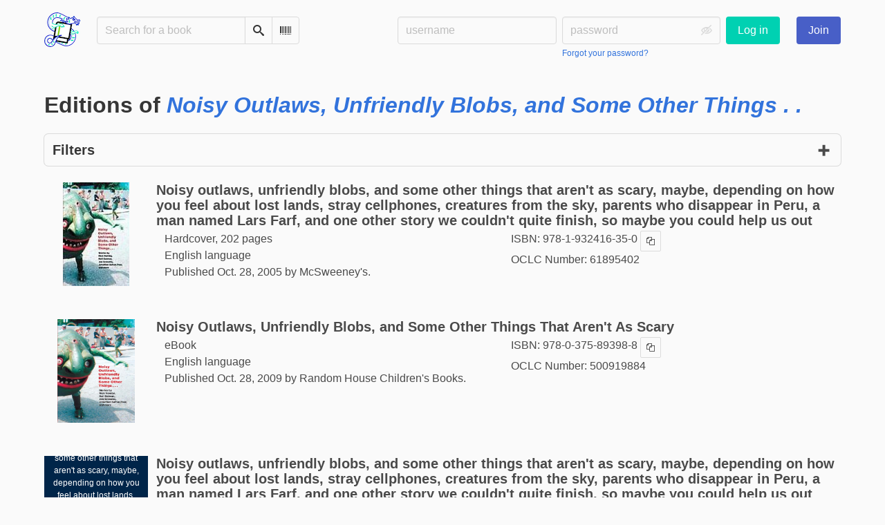

--- FILE ---
content_type: text/html; charset=utf-8
request_url: https://bookwyrm.social/book/603714/editions
body_size: 6559
content:





<!DOCTYPE html>
<html lang="en">
<head>
    <title>Editions of Noisy Outlaws, Unfriendly Blobs, and Some Other Things . . - BookWyrm</title>
    <meta name="viewport" content="width=device-width, initial-scale=1">
    <link href="https://bookwyrm-social.sfo3.digitaloceanspaces.com/static/css/themes/bookwyrm-light.css" rel="stylesheet" type="text/css" />

    <link rel="search" type="application/opensearchdescription+xml" href="/opensearch.xml" title="BookWyrm search" />

    <link rel="shortcut icon" type="image/x-icon" href="https://bookwyrm-social.sfo3.digitaloceanspaces.com/images/logos/886fa857d5f6b7e9.png">
    <link rel="apple-touch-icon" href="https://bookwyrm-social.sfo3.digitaloceanspaces.com/static/images/logo.png">
    <link rel="manifest" href="/manifest.json" />

    
        



    <meta name="twitter:card" content="summary_large_image">
    <meta name="twitter:image" content="https://bookwyrm-social.sfo3.digitaloceanspaces.com/images/previews/logos/1-d66e8519-390f-4ad7-899d-f23c23e2b53a.jpg">
    <meta name="og:image" content="https://bookwyrm-social.sfo3.digitaloceanspaces.com/images/previews/logos/1-d66e8519-390f-4ad7-899d-f23c23e2b53a.jpg">


<meta name="twitter:title" content="BookWyrm">
<meta name="og:title" content="BookWyrm">


<meta name="twitter:description" content="None">
<meta name="og:description" content="None">
    

    
</head>
<body>

<nav class="navbar" aria-label="main navigation">
    <div class="container">
        
        
        <div class="navbar-brand">
            <a class="navbar-item" href="/">
                <img class="image logo" src="https://bookwyrm-social.sfo3.digitaloceanspaces.com/static/images/logo-small.png" alt="BookWyrm home page" loading="lazy" decoding="async">
            </a>
            <form class="navbar-item column is-align-items-start pt-5" action="/search">
                <div class="field has-addons">
                    <div class="control">
                        
                            
                        
                        <input aria-label="Search for a book" id="tour-search" class="input" type="text" name="q" placeholder="Search for a book" value="" spellcheck="false">
                    </div>
                    <div class="control">
                        <button class="button" type="submit">
                            <span class="icon icon-search" title="Search">
                                <span class="is-sr-only">Search</span>
                            </span>
                        </button>
                    </div>
                    <div class="control">
                        <button class="button" type="button" data-modal-open="barcode-scanner-modal">
                            <span class="icon icon-barcode" title="Scan Barcode" id="tour-barcode">
                                <span class="is-sr-only">Scan Barcode</span>
                            </span>
                        </button>
                    </div>
                </div>
            </form>
            

<div class="modal " id="barcode-scanner-modal">
    <div class="modal-background" data-modal-close></div>
    <div class="modal-card" role="dialog" aria-modal="true" tabindex="-1" aria-described-by="barcode-scanner-modal_header">
        <header class="modal-card-head">
            <h2 class="modal-card-title mb-0" id="barcode-scanner-modal_header">
                
    
        Scan Barcode
    

            </h2>
            <button
                type="button"
                class="delete"
                aria-label="Close"
                data-modal-close
            ></button>
        </header>

        
        <section class="modal-card-body">
            
    <div class="block">
        <div id="barcode-scanner"></div>
    </div>

    <div id="barcode-camera-list" class="select is-small">
        <select>
        </select>
    </div>
    <template id="barcode-grant-access">
        <span class="icon icon-lock"></span>
        <span class="is-size-5">Requesting camera...</span><br/>
        <span>Grant access to the camera to scan a book's barcode.</span>
    </template>
    <template id="barcode-access-denied">
        <span class="icon icon-warning"></span>
        <span class="is-size-5">Access denied</span><br/>
        <span>Could not access camera</span>
    </template>
    <template id="barcode-scanning">
        <span class="icon icon-barcode"></span>
        <span class="is-size-5">Scanning...</span><br/>
        <span>Align your book's barcode with the camera.</span><span class="isbn"></span>
    </template>
    <template id="barcode-found">
        <span class="icon icon-check"></span>
        <span class="is-size-5">ISBN scanned</span><br/>
        Searching for book: <span class="isbn"></span>...
    </template>
    <div id="barcode-status" class="block"></div>

        </section>
        <footer class="modal-card-foot">
            
    <button class="button" type="button" data-modal-close>Cancel</button>

        </footer>
        
    </div>
    <button
        type="button"
        class="modal-close is-large"
        aria-label="Close"
        data-modal-close
    ></button>
</div>


            <button
                type="button"
                tabindex="0"
                class="navbar-burger pulldown-menu my-4 is-flex-touch is-align-items-center is-justify-content-center"
                data-controls="main_nav"
                aria-expanded="false"
                aria-label="Main navigation menu"
            >
                <i class="icon-dots-three-vertical" aria-hidden="true"></i>

                <strong
                    class="is-hidden  tag is-small px-1"
                    data-poll-wrapper
                >
                    <span class="is-sr-only">Notifications</span>
                    <strong data-poll="notifications" class="has-text-white">
                        
                    </strong>
                </strong>
            </button>
        </div>
        <div class="navbar-menu" id="main_nav">
            <div class="navbar-start" id="tour-navbar-start">
                
            </div>

            <div class="navbar-end">
            
                <div class="navbar-item pt-5 pb-0">
                    
                    <div class="columns">
                        <div class="column">
                            <form name="login" method="post" action="/login?next=/book/603714/editions">
                                <input type="hidden" name="csrfmiddlewaretoken" value="Iq5CYg2oNd8cFbAIyEUMKPv0T7RJub6AYbRZCpeV9rcJ3Dz4S3tJAD4JxWLLA4ui">
                                <div class="columns is-variable is-1">
                                    <div class="column">
                                        <label class="is-sr-only" for="id_localname">Username:</label>
                                        <input type="text" name="localname" maxlength="150" class="input" required="" id="id_localname" placeholder="username">
                                    </div>
                                    <div class="column">
                                        <label class="is-sr-only" for="id_password">Password:</label>
                                        <div class="control has-icons-right">
                                            <input type="password" name="password" maxlength="128" class="input" required="" id="id_password" placeholder="password">
                                            <span data-password-icon data-for="id_password" class="icon is-right is-clickable">
                                                <button type="button" aria-controls="id_password" class="icon-eye-blocked" title="Show/Hide password"></button>
                                            </span>
                                        </div>
                                        <p class="help"><a href="/password-reset">Forgot your password?</a></p>
                                    </div>
                                    <div class="column is-narrow">
                                        <button class="button is-primary" type="submit">Log in</button>
                                    </div>
                                </div>
                            </form>
                        </div>
                        
                        <div class="column is-narrow">
                            <a href="/" class="button is-link">
                                Join
                            </a>
                        </div>
                        
                    </div>
                    
                </div>
                
            </div>
        </div>
        
        
    </div>
</nav>



<main class="section is-flex-grow-1">
    <div class="container">
        
            
            
            
<div class="block">
    <h1 class="title">Editions of <a href="/book/603714"><i>Noisy Outlaws, Unfriendly Blobs, and Some Other Things . .</i></a></h1>
</div>


<details class="details-panel box is-size-normal" >
    <summary class="is-flex is-align-items-center is-flex-wrap-wrap is-gap-2">
        <span class="mb-0 title is-5 is-flex-shrink-0">
            Filters
        </span>

        

        

        <span class="details-close icon icon-x is-normal" aria-hidden="true"></span>
    </summary>

    <div>
        <form id="filters" method="get" action="/book/603714/editions">
            

            
            <div class="columns filters-fields is-align-items-stretch">
                
<div class="filters-field column">
    
<div class="control">
    <label class="label" for="id_search">Search editions</label>
    <input type="text" class="input" name="q" value="" id="id_search" spellcheck="false">
</div>

</div>

<div class="filters-field column">
    
<div class="control">
    <label class="label is-block" for="id_language">Language:</label>
    <div class="select">
        <select id="id_language" name="language">
            <option value="">Any</option>
            
            <option value="English" >
                English
            </option>
            
        </select>
    </div>
</div>

</div>

<div class="filters-field column">
    
<div class="control">
    <label class="label is-block" for="id_format">Format:</label>
    <div class="select">
        <select id="id_format" name="format">
            <option value="">Any</option>
            
            <option value="hardcover" >
                Hardcover
            </option>
            
            <option value="ebook" >
                Ebook
            </option>
            
        </select>
    </div>
</div>

</div>


            </div>
            <div class="control">
            <button type="submit" class="button is-primary">
            Apply filters
            </button>
            </div>
        </form>
    </div>
</details>


<div class="block">
    
    <div class="columns is-gapless mb-6">
        <div class="column is-cover">
            <a href="/book/603715/s/[base64]">
                <picture class="cover-container is-w-m is-h-m align to-l-mobile"><img
                alt="Neil Gaiman, Jonathan Safran Foer, George Saunders, Richard Kennedy, Kelly Link, Jon Scieszka, Lemony Snicket, Jeanne DuPrau, Ted Thompson, Eli Horowitz, Nick Hornsby , Sam Swope, Clement Freud, James Kochalka: Noisy outlaws, unfriendly blobs, and some other things that aren&#x27;t as scary, maybe, depending on how you feel about lost lands, stray cellphones, creatures from the sky, parents who disappear in Peru, a man named Lars Farf, and one other story we couldn&#x27;t quite finish, so maybe you could help us out (Hardcover, 2005, McSweeney&#x27;s)"
                class="book-cover"
                itemprop="thumbnailUrl"
                src="https://bookwyrm-social.sfo3.digitaloceanspaces.com/images/covers/9965b315-733c-4cf9-a753-13552097bbfc.jpeg"
            ></picture>

            </a>
        </div>

        <div class="column my-3-mobile ml-3-tablet mr-auto">
            <h2 class="title is-5 mb-1">
                <a href="/book/603715/s/[base64]" class="has-text-default">
                    Noisy outlaws, unfriendly blobs, and some other things that aren&#x27;t as scary, maybe, depending on how you feel about lost lands, stray cellphones, creatures from the sky, parents who disappear in Peru, a man named Lars Farf, and one other story we couldn&#x27;t quite finish, so maybe you could help us out
                </a>
            </h2>

            
                <div class="columns is-multiline is-gapless ml-3-tablet">
                    <div class="column is-half">
                        <meta itemprop="bookFormat" content="Hardcover"><meta itemprop="numberOfPages" content="202"><p>
    
        Hardcover, 202 pages
    
</p><meta itemprop="inLanguage" content="English"><p>
        
            English language
        
    </p><meta
        itemprop="datePublished"
        content="2005-10-28"
    ><p><meta itemprop="publisher" content="McSweeney&#x27;s">
        
    

    
    
        Published Oct. 28, 2005 by McSweeney&#x27;s.
    
    
</p>

                    </div>

                    <div class="column ml-3-tablet">
                        <dl><div class="is-flex is-flex-wrap-wrap"><dt class="mr-1">ISBN:</dt><dd itemprop="isbn" class="mr-1" id="isbn_content">978-1-932416-35-0</dd><div><button class="button is-small" data-copywithtooltip data-content-id="isbn_content" data-tooltip-id="isbn_tooltip"><span class="icon icon-copy" title="Copy ISBN"><span class="is-sr-only">Copy ISBN</span></span></button><span class="copy-tooltip" id="isbn_tooltip">Copied ISBN!</span></div></div><div class="is-flex is-flex-wrap-wrap"><dt class="mr-1">OCLC Number:</dt><dd>61895402</dd></div></dl>

                    </div>
                </div>
            
        </div>

        <div class="column is-narrow">
            




        </div>
    </div>
    
    <div class="columns is-gapless mb-6">
        <div class="column is-cover">
            <a href="/book/604339/s/noisy-outlaws-unfriendly-blobs-and-some-other-things-that-arent-as-scary">
                <picture class="cover-container is-w-m is-h-m align to-l-mobile"><img
                alt="Neil Gaiman, Jonathan Safran Foer, George Saunders, Richard Kennedy, Kelly Link, Jon Scieszka, Lemony Snicket, Jeanne DuPrau, Ted Thompson, Eli Horowitz, Nick Hornsby , Sam Swope, Clement Freud, James Kochalka: Noisy Outlaws, Unfriendly Blobs, and Some Other Things That Aren&#x27;t As Scary (EBook, 2009, Random House Children&#x27;s Books)"
                class="book-cover"
                itemprop="thumbnailUrl"
                src="https://bookwyrm-social.sfo3.digitaloceanspaces.com/images/covers/8de06fff-ed95-4217-9d60-87ba02e53440.jpeg"
            ></picture>

            </a>
        </div>

        <div class="column my-3-mobile ml-3-tablet mr-auto">
            <h2 class="title is-5 mb-1">
                <a href="/book/604339/s/noisy-outlaws-unfriendly-blobs-and-some-other-things-that-arent-as-scary" class="has-text-default">
                    Noisy Outlaws, Unfriendly Blobs, and Some Other Things That Aren&#x27;t As Scary
                </a>
            </h2>

            
                <div class="columns is-multiline is-gapless ml-3-tablet">
                    <div class="column is-half">
                        <meta itemprop="bookFormat" content="EBook"><p>
    
        eBook
    
</p><meta itemprop="inLanguage" content="English"><p>
        
            English language
        
    </p><meta
        itemprop="datePublished"
        content="2009-10-28"
    ><p><meta itemprop="publisher" content="Random House Children&#x27;s Books">
        
    

    
    
        Published Oct. 28, 2009 by Random House Children&#x27;s Books.
    
    
</p>

                    </div>

                    <div class="column ml-3-tablet">
                        <dl><div class="is-flex is-flex-wrap-wrap"><dt class="mr-1">ISBN:</dt><dd itemprop="isbn" class="mr-1" id="isbn_content">978-0-375-89398-8</dd><div><button class="button is-small" data-copywithtooltip data-content-id="isbn_content" data-tooltip-id="isbn_tooltip"><span class="icon icon-copy" title="Copy ISBN"><span class="is-sr-only">Copy ISBN</span></span></button><span class="copy-tooltip" id="isbn_tooltip">Copied ISBN!</span></div></div><div class="is-flex is-flex-wrap-wrap"><dt class="mr-1">OCLC Number:</dt><dd>500919884</dd></div></dl>

                    </div>
                </div>
            
        </div>

        <div class="column is-narrow">
            




        </div>
    </div>
    
    <div class="columns is-gapless mb-6">
        <div class="column is-cover">
            <a href="/book/604340/s/[base64]">
                <figure class="cover-container no-cover is-w-m is-h-m align to-l-mobile"><img
            class="book-cover"
            src="https://bookwyrm-social.sfo3.digitaloceanspaces.com/static/images/no_cover.jpg"
            alt="No cover"
        ><figcaption class="cover-caption"><p>Ted Thompson, Eli Horowitz: Noisy outlaws, unfriendly blobs, and some other things that aren&#x27;t as scary, maybe, depending on how you feel about lost lands, stray cellphones, creatures from the sky, parents who disappear in Peru, a man named Lars Farf, and one other story we couldn&#x27;t quite finish, so maybe you could help us out (2005, Delacorte)</p></figcaption></figure>

            </a>
        </div>

        <div class="column my-3-mobile ml-3-tablet mr-auto">
            <h2 class="title is-5 mb-1">
                <a href="/book/604340/s/[base64]" class="has-text-default">
                    Noisy outlaws, unfriendly blobs, and some other things that aren&#x27;t as scary, maybe, depending on how you feel about lost lands, stray cellphones, creatures from the sky, parents who disappear in Peru, a man named Lars Farf, and one other story we couldn&#x27;t quite finish, so maybe you could help us out
                </a>
            </h2>

            
                <div class="columns is-multiline is-gapless ml-3-tablet">
                    <div class="column is-half">
                        <meta itemprop="numberOfPages" content="201"><p>
    
        201 pages
    
</p><meta itemprop="inLanguage" content="English"><p>
        
            English language
        
    </p><meta
        itemprop="datePublished"
        content="2005-10-28"
    ><p><meta itemprop="publisher" content="Delacorte">
        
    

    
    
        Published Oct. 28, 2005 by Delacorte.
    
    
</p>

                    </div>

                    <div class="column ml-3-tablet">
                        <dl><div class="is-flex is-flex-wrap-wrap"><dt class="mr-1">ISBN:</dt><dd itemprop="isbn" class="mr-1" id="isbn_content">978-0-385-73747-0</dd><div><button class="button is-small" data-copywithtooltip data-content-id="isbn_content" data-tooltip-id="isbn_tooltip"><span class="icon icon-copy" title="Copy ISBN"><span class="is-sr-only">Copy ISBN</span></span></button><span class="copy-tooltip" id="isbn_tooltip">Copied ISBN!</span></div></div><div class="is-flex is-flex-wrap-wrap"><dt class="mr-1">OCLC Number:</dt><dd>438378611</dd></div></dl>

                    </div>
                </div>
            
        </div>

        <div class="column is-narrow">
            




        </div>
    </div>
    
</div>

<div class="block">
    
<nav class="pagination is-centered" aria-label="pagination">
    <a
        class="pagination-previous is-disabled"
        
        aria-hidden="true"
        >

        <span class="icon icon-arrow-left" aria-hidden="true"></span>
        
        Previous
        
    </a>

    <a
        class="pagination-next is-disabled"
        
        aria-hidden="true"
        >

        
        Next
        
        <span class="icon icon-arrow-right" aria-hidden="true"></span>
    </a>

    
</nav>

</div>

<div class="block has-text-centered help">
    <p>
        Can't find the edition you're looking for?
    </p>

    <form action="/create-book/data" method="POST" name="add-edition-form">
        <input type="hidden" name="csrfmiddlewaretoken" value="Iq5CYg2oNd8cFbAIyEUMKPv0T7RJub6AYbRZCpeV9rcJ3Dz4S3tJAD4JxWLLA4ui">
        <input type="hidden" name="title" value="Noisy Outlaws, Unfriendly Blobs, and Some Other Things . ." id="id_title">
        <input type="hidden" name="sort_title" id="id_sort_title">
        <input type="hidden" name="subtitle" value="That Aren&#x27;t as Scary, Maybe, Depending on How You Feel About Lost Lands, Stray Cellphones, ... Quite Finish, So Maybe You Could Help Us Out" id="id_subtitle">
        <input type="hidden" name="authors" value="[67, 580, 1857, 3406, 3576, 6907, 7096, 15636, 105170, 105171, 105172, 105173, 105174, 105175]" id="id_authors">
        <input type="hidden" name="description" value="A collection of stories for wise young people and immature old people!A collection of stories for wise young people and immature old people, written by today&#x27;s best authors spinning new tales. Each story features fullcolor illustrations by artists including Barry Blitt, Lane Smith, David Heatley, and Marcel Dzama.The collection includes previously unpublished children&#x27;s stories from Jonathan Safran Foer (Everything Is Illuminated), Nick Hornby (High Fidelity), Neil Gaiman (Sandman), George Saunders (CivilWarLand in Bad Decline), Kell Link (Stranger Things Happen), and Jon Scieskza (The Stinky Cheese Man).From the Trade Paperback edition." id="id_description">
        <input type="hidden" name="languages" id="id_languages"><input type="hidden" name="initial-languages" id="initial-id_languages">
        <input type="hidden" name="series" id="id_series">
        <input type="hidden" name="cover" value="covers/6792d3a8-10f6-429b-9c42-6f0e36f36bd6.jpeg" id="id_cover">
        <input type="hidden" name="first_published_date" id="id_first_published_date">
        
        <input type="hidden" name="subjects" value="Fiction">
        
        <input type="hidden" name="subjects" value="Humor (Fiction)">
        
        <input type="hidden" name="subjects" value="Juvenile Fiction">
        
        <input type="hidden" name="subjects" value="Short Stories">
        
        <input type="hidden" name="subjects" value="American Short stories">
        
        <input type="hidden" name="subjects" value="Children&#x27;s fiction">
        
        <input type="hidden" name="subjects" value="Short stories, American .">
        
        <input type="hidden" name="subjects" value="American fiction">
        
        <input type="hidden" name="subjects" value="Horror stories">
        
        <input type="hidden" name="subjects" value="Short stories">
        

        <input type="hidden" name="parent_work" value="603714">
        <div>
            <button class="button is-small" type="submit">
                Add another edition
            </button>
        </div>
    </form>
</div>


            
        
    </div>
</main>

<div role="region" aria-live="polite" id="live-messages">
    <p id="status-success-message" class="live-message is-sr-only is-hidden">Successfully posted status</p>
    <p id="status-error-message" class="live-message notification is-danger p-3 pr-5 pl-5 is-hidden">Error posting status</p>
</div>



<footer class="footer">
    <div class="container">
        <div class="columns">
            <div class="column is-2">
                <p>
                    <a href="/about">About BookWyrm</a>
                </p>
                
                <p>
                    <a href="mailto:mousereeve@riseup.net">Contact site admin</a>
                </p>
                
                <p>
                    <a href="https://docs.joinbookwyrm.com/">Documentation</a>
                </p>
                
            </div>
            <div class="column is-2">
                <p>
                    <a href ="/conduct">Code of Conduct</a>
                </p>
                <p>
                    <a href ="/privacy">Privacy Policy</a>
                </p>
                
            </div>
            <div class="column content">
                
                <p>
                    <span class="icon icon-heart"></span>
                    Support BookWyrm on <a href="https://www.patreon.com/bookwyrm" target="_blank" rel="nofollow noopener noreferrer">Patreon</a>
                </p>
                
                <p>
                BookWyrm's source code is freely available. You can contribute or report issues on <a href="https://github.com/bookwyrm-social/bookwyrm" target="_blank" rel="nofollow noopener noreferrer">GitHub</a>.
                </p>
            </div>
            
            <div class="column is-4">
                <p>BookWyrm is managed from the unceded ancestral homeland of the <a href="https://www.ramaytush.org/" target="_blank" rel="nofollow noopener noreferrer">Ramaytush Ohlone</a> peoples, the original inhabitants of the San Francisco Peninsula. A portion of the proceeds go towards the <a href="https://www.ramaytush.org/donate.html" target="_blank"  rel="nofollow noopener noreferrer"><em> Yunakin</em> land tax</a>.</p>
            </div>
            
        </div>
    </div>
</footer>



<script nonce="A703hVWHmOXW3Yned89IKA==">
    var csrf_token = 'Iq5CYg2oNd8cFbAIyEUMKPv0T7RJub6AYbRZCpeV9rcJ3Dz4S3tJAD4JxWLLA4ui';
</script>

<script src="https://bookwyrm-social.sfo3.digitaloceanspaces.com/static/js/bookwyrm.js?v=8a89cad7"></script>
<script src="https://bookwyrm-social.sfo3.digitaloceanspaces.com/static/js/localstorage.js?v=8a89cad7"></script>
<script src="https://bookwyrm-social.sfo3.digitaloceanspaces.com/static/js/status_cache.js?v=8a89cad7"></script>
<script src="https://bookwyrm-social.sfo3.digitaloceanspaces.com/static/js/vendor/quagga.min.js?v=8a89cad7"></script>
<script src="https://bookwyrm-social.sfo3.digitaloceanspaces.com/static/js/vendor/shepherd.min.js?v=8a89cad7"></script>
<script src="https://bookwyrm-social.sfo3.digitaloceanspaces.com/static/js/guided_tour.js?v=8a89cad7"></script>



</body>
</html>
